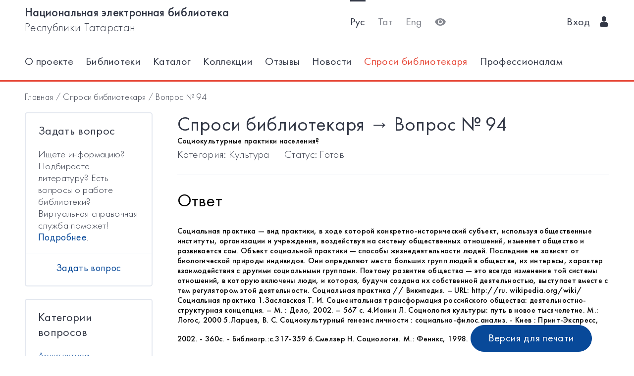

--- FILE ---
content_type: text/html; charset=utf-8
request_url: https://kitap.tatar.ru/ru/ask_librarian/detail/94/
body_size: 5498
content:




<!DOCTYPE html>
<html>
<head>
    <meta charset="utf-8"/>
    <meta name="viewport" content="width=device-width,initial-scale=1,maximum-scale=1">
    <meta name="format-detection" content="telephone=no">
    <meta name="theme-color" content="#4270ba">
    <meta name="yandex-verification" content="b78ca1c6c877e57d"/>

    <title>
    
        Спроси библиотекаря
    
    /
    
        Вопрос №
    
    94
</title>

    <meta name="description" content>
    <meta name="keywords" content>
<meta name="proculture-verification" content="a04ee60dcae0f3814a47942dad50e890" />
    <link rel="icon" type="image/ico" href="/static/theme/favicon.ico"/>
    <link rel="stylesheet" href="/static/dist/styles/index.css?erw34rw34r333">
    <script>
        window.CURRENT_LANGUAGE = 'ru';
    </script>
</head>
<body>
<div class="content-wrap">

    
    <div class="header-border
        
            header-border_1
        























    ">
        <div class="container">
            <header class="header">
                <button class="header__nav-btn">
                    <i title="Открыть меню" class="icon-menu"></i>
                </button>
                <a class="logo header__logo" href="/ru/" title="На главную!">
                    <div class="logo__text">
                        
                            <span>Национальная электронная библиотека</span>
                            <span>Республики Татарстан</span>
                        
                    </div>
                    <div class="logo__text-sm">
                        
                            НЭБ РТ
                        
                    </div>
                </a>
                <ul class="nav nav_tool header__tool">
                    <li class="nav__item nav__item_active">



                            <a href="/ru/ask_librarian/detail/94/"
                            class="nav__link"
                            title="Русский">Рус</a>
                    </li>
                    <li class="nav__item ">



                        <a href="/tt/ask_librarian/detail/94/"
                        class="nav__link"
                        title="Татарский">Тат</a>
                    </li>
                    <li class="nav__item ">



                        <a href="/en/ask_librarian/detail/94/"
                        class="nav__link"
                        title="English">Eng</a>
                    </li>
                    <li class="nav__item">
                        <a class="nav__link bvi-panel-open" href="#">
                            <i class="icon-eye" title="Версия для слабовидящих"></i>
                        </a>
                    </li>
                </ul>
                







    <ul class="nav header__user">











        <li class="nav__item">
            <a class="nav__link" href="/ru/accounts/login/">
                
                    Вход
                
                &nbsp;&nbsp;<i class="icon-man-user"></i>
            </a>
        </li>
    </ul>


            </header>
            <nav class="nav-wrap">
                <ul class="nav nav_tool">
                    <li class="nav__item nav__item_active">
                        <a href="/ru/ask_librarian/detail/94/"
                           class="nav__link"
                           title="Русский">Рус</a>
                    </li>
                    <li class="nav__item ">
                        <a href="/tt/ask_librarian/detail/94/"
                           class="nav__link"
                           title="Татарский">Тат</a>
                    </li>
                    <li class="nav__item ">
                        <a href="/en/ask_librarian/detail/94/"
                           class="nav__link"
                           title="English">Eng</a>
                    </li>
                </ul>
                








    <ul class="nav nav_user">
        <li class="nav__item">
            <a class="nav__link" href="/ru/accounts/registration/">
                
                    Регистрация
                
            </a>
        </li>
        <li class="nav__item">
            <a class="nav__link" href="/ru/accounts/login/">
                
                    Вход
                
                &nbsp;&nbsp;<i class="icon-man-user"></i>
            </a>
        </li>
    </ul>

                

<ul class="nav nav_main nav_selected-active">

    <li class="nav__item"> <a href="/ru/pages/index/" class="nav__link ">О проекте</a></li>
    <li class="nav__item"> <a href="/ru/participants/" class="nav__link ">Библиотеки</a></li>
    <li class="nav__item"> <a href="/ru/ssearch/ecatalog/" class="nav__link  ">Каталог</a></li>
    <li class="nav__item"> <a href="/ru/ssearch/ecollection/" class="nav__link  ">Коллекции</a></li>
    <li class="nav__item"> <a href="/ru/guestbook/" class="nav__link ">Отзывы</a></li>
    <li class="nav__item"> <a href="/ru/news/" class="nav__link ">Новости</a></li>
    <li class="nav__item"> <a href="/ru/ask_librarian/" class="nav__link nav__link_active">Спроси библиотекаря </a></li>
    
    <li class="nav__item"> <a  href="https://help-kitap.tatar.ru" class="nav__link ">Профессионалам </a></li>
</ul>


            </nav>
        </div>
    </div>
    </div>

    <main>
        <div class="container">
            
    <nav class="crumb">
        <ol class="crumb__list">
            <li>
                <a href="/ru/">
                    
                        Главная
                    
                </a>
            </li>
            <li>
                <a href="/ru/ask_librarian/">
                    
                        Спроси библиотекаря
                    
                </a>
            </li>
            <li>
                <span class="crumb__current">
                    
                        Вопрос №
                    
                    94
                </span>
            </li>
        </ol>
    </nav>

            <div class="ask-container">
                <div class="row">

                    
                        <div class="col-lg-3 col-md-12">
                            <div class="ask-facet">
                                <section class="card card_bs-2 card_facet">
                                    <div class="card__header">
                                        <h2 class="card__title card__title_sm">
                                            
                                                Задать вопрос
                                            
                                        </h2>
                                    </div>
                                    <div class="card__body">
                                        <p class="card__text">
                                            
                                                Ищете информацию? Подбираете литературу? Есть вопросы о работе
                                                библиотеки? Виртуальная справочная служба поможет!
                                                <a class="card-nav__link" href="/ru/pages/inf_for_ask/">Подробнее</a>.
                                            
                                        </p>
                                    </div>
                                    <div class="card__footer">
                                        <ul class="card-nav">
                                            <li class="card-nav__item">
                                                <a class="card-nav__link" href="/ru/ask_librarian/ask">
                                                    
                                                        Задать вопрос
                                                    
                                                </a>
                                            </li>
                                        </ul>
                                    </div>
                                </section>
                                <section class="card card_bs-2 card_mt card_facet">
                                    <div class="card__header">
                                        <h2 class="card__title card__title_sm">
                                            
                                                Категории вопросов
                                            
                                        </h2>
                                    </div>
                                    <div class="card__body">
                                        
                                            




<ul class="card-list">
    
        
            <li class="card-list__item ">
                <a class="card-list__link" href="/ru/ask_librarian/?category=27">
                    <span class="card-list__title">Архитектура</span>
                </a>
                
            </li>
        
            <li class="card-list__item ">
                <a class="card-list__link" href="/ru/ask_librarian/?category=9">
                    <span class="card-list__title">Библиотечное дело</span>
                </a>
                
            </li>
        
            <li class="card-list__item ">
                <a class="card-list__link" href="/ru/ask_librarian/?category=10">
                    <span class="card-list__title">Биология</span>
                </a>
                
            </li>
        
            <li class="card-list__item ">
                <a class="card-list__link" href="/ru/ask_librarian/?category=12">
                    <span class="card-list__title">Военные науки</span>
                </a>
                
            </li>
        
            <li class="card-list__item ">
                <a class="card-list__link" href="/ru/ask_librarian/?category=13">
                    <span class="card-list__title">Естествознание</span>
                </a>
                
            </li>
        
            <li class="card-list__item ">
                <a class="card-list__link" href="/ru/ask_librarian/?category=14">
                    <span class="card-list__title">Здравоохранение</span>
                </a>
                
            </li>
        
            <li class="card-list__item ">
                <a class="card-list__link" href="/ru/ask_librarian/?category=15">
                    <span class="card-list__title">Информатика</span>
                </a>
                
            </li>
        
            <li class="card-list__item ">
                <a class="card-list__link" href="/ru/ask_librarian/?category=16">
                    <span class="card-list__title">Искусство. Искусствознание</span>
                </a>
                
            </li>
        
            <li class="card-list__item ">
                <a class="card-list__link" href="/ru/ask_librarian/?category=25">
                    <span class="card-list__title">История</span>
                </a>
                
            </li>
        
            <li class="card-list__item ">
                <a class="card-list__link" href="/ru/ask_librarian/?category=26">
                    <span class="card-list__title">Книжное дело</span>
                </a>
                
            </li>
        
            <li class="card-list__item ">
                <a class="card-list__link" href="/ru/ask_librarian/?category=28">
                    <span class="card-list__title">Культура</span>
                </a>
                
            </li>
        
            <li class="card-list__item ">
                <a class="card-list__link" href="/ru/ask_librarian/?category=29">
                    <span class="card-list__title">Литературоведение</span>
                </a>
                
            </li>
        
            <li class="card-list__item ">
                <a class="card-list__link" href="/ru/ask_librarian/?category=30">
                    <span class="card-list__title">Медицинские науки</span>
                </a>
                
            </li>
        
            <li class="card-list__item ">
                <a class="card-list__link" href="/ru/ask_librarian/?category=31">
                    <span class="card-list__title">Наука. Науковедение</span>
                </a>
                
            </li>
        
            <li class="card-list__item ">
                <a class="card-list__link" href="/ru/ask_librarian/?category=32">
                    <span class="card-list__title">Науки о земле</span>
                </a>
                
            </li>
        
            <li class="card-list__item ">
                <a class="card-list__link" href="/ru/ask_librarian/?category=33">
                    <span class="card-list__title">Обществознание</span>
                </a>
                
            </li>
        
            <li class="card-list__item ">
                <a class="card-list__link" href="/ru/ask_librarian/?category=34">
                    <span class="card-list__title">Педагогика</span>
                </a>
                
            </li>
        
            <li class="card-list__item ">
                <a class="card-list__link" href="/ru/ask_librarian/?category=35">
                    <span class="card-list__title">Пищевые производства</span>
                </a>
                
            </li>
        
            <li class="card-list__item ">
                <a class="card-list__link" href="/ru/ask_librarian/?category=36">
                    <span class="card-list__title">Политика</span>
                </a>
                
            </li>
        
            <li class="card-list__item ">
                <a class="card-list__link" href="/ru/ask_librarian/?category=22">
                    <span class="card-list__title">Право</span>
                </a>
                
            </li>
        
            <li class="card-list__item ">
                <a class="card-list__link" href="/ru/ask_librarian/?category=19">
                    <span class="card-list__title">Психология</span>
                </a>
                
            </li>
        
            <li class="card-list__item ">
                <a class="card-list__link" href="/ru/ask_librarian/?category=37">
                    <span class="card-list__title">Радиоэлектроника</span>
                </a>
                
            </li>
        
            <li class="card-list__item ">
                <a class="card-list__link" href="/ru/ask_librarian/?category=20">
                    <span class="card-list__title">Религия. Атеизм</span>
                </a>
                
            </li>
        
            <li class="card-list__item ">
                <a class="card-list__link" href="/ru/ask_librarian/?category=38">
                    <span class="card-list__title">Сельское и лесное хозяйство</span>
                </a>
                
            </li>
        
            <li class="card-list__item ">
                <a class="card-list__link" href="/ru/ask_librarian/?category=39">
                    <span class="card-list__title">Социальные науки</span>
                </a>
                
            </li>
        
            <li class="card-list__item ">
                <a class="card-list__link" href="/ru/ask_librarian/?category=40">
                    <span class="card-list__title">Страноведение</span>
                </a>
                
            </li>
        
            <li class="card-list__item ">
                <a class="card-list__link" href="/ru/ask_librarian/?category=41">
                    <span class="card-list__title">Строительство</span>
                </a>
                
            </li>
        
            <li class="card-list__item ">
                <a class="card-list__link" href="/ru/ask_librarian/?category=21">
                    <span class="card-list__title">Техника</span>
                </a>
                
            </li>
        
            <li class="card-list__item ">
                <a class="card-list__link" href="/ru/ask_librarian/?category=42">
                    <span class="card-list__title">Технические науки</span>
                </a>
                
            </li>
        
            <li class="card-list__item ">
                <a class="card-list__link" href="/ru/ask_librarian/?category=43">
                    <span class="card-list__title">Транспорт</span>
                </a>
                
            </li>
        
            <li class="card-list__item ">
                <a class="card-list__link" href="/ru/ask_librarian/?category=44">
                    <span class="card-list__title">Филологические науки</span>
                </a>
                
            </li>
        
            <li class="card-list__item ">
                <a class="card-list__link" href="/ru/ask_librarian/?category=18">
                    <span class="card-list__title">Философские науки</span>
                </a>
                
            </li>
        
            <li class="card-list__item ">
                <a class="card-list__link" href="/ru/ask_librarian/?category=45">
                    <span class="card-list__title">Химическая технология</span>
                </a>
                
            </li>
        
            <li class="card-list__item ">
                <a class="card-list__link" href="/ru/ask_librarian/?category=46">
                    <span class="card-list__title">Художественная литература</span>
                </a>
                
            </li>
        
            <li class="card-list__item ">
                <a class="card-list__link" href="/ru/ask_librarian/?category=17">
                    <span class="card-list__title">Экономика</span>
                </a>
                
            </li>
        
            <li class="card-list__item ">
                <a class="card-list__link" href="/ru/ask_librarian/?category=47">
                    <span class="card-list__title">Энергетика</span>
                </a>
                
            </li>
        
            <li class="card-list__item ">
                <a class="card-list__link" href="/ru/ask_librarian/?category=48">
                    <span class="card-list__title">Юридические науки</span>
                </a>
                
            </li>
        
            <li class="card-list__item ">
                <a class="card-list__link" href="/ru/ask_librarian/?category=49">
                    <span class="card-list__title">Языкознание</span>
                </a>
                
            </li>
        
    
</ul>
                                        
                                    </div>
                                </section>
                            </div>
                        </div>
                    
                <div class="col-lg-9 col-md-12">
                        
    <div class="content">
        <h1 class="content__title">
            
                Спроси библиотекаря
            
            →
            
                Вопрос №
            
            94
        </h1>
    </div>
    <ul class="ask-nav">
        <li class="ask-nav__item">
            <a class="ask-nav__link" href="/ru/ask_librarian/ask">
                
                    Задать вопрос
                
            </a>
        </li>
        <li class="ask-nav__item">
            <button id="askNavBtn" class="ask-nav__link">
                
                    Категории вопросов
                
            </button>
        </li>
    </ul>

    <div class="content">
        
            Социокультурные практики населения?
        
        <div class="content__sub">
            
                <span>
                    
                        Категория:
                    

                    
                        
                        Культура
                    
                </span>
            
            <span>
                
                    Статус:
                
                Готов</span>
        </div>
        <h2>Ответ</h2>
        
            Социальная практика — вид практики, в ходе которой конкретно-исторический субъект, используя общественные институты, организации и учреждения, воздействуя на систему общественных отношений, изменяет общество и развивается сам. Объект социальной практики — способы жизнедеятельности людей. Последние не зависят от биологической природы индивидов. Они определяют место больших групп людей в обществе, их интересы, характер взаимодействия с другими социальными группами. Поэтому развитие общества — это всегда изменение той системы отношений, в которую включены люди, и которая, будучи создана их собственной деятельностью, выступает вместе с тем регулятором этой деятельности. Социальная практика // Википедия. – URL: http://ru. wikipedia.org/wiki/Социальная практика 1.Заславская Т. И. Социентальная трансформация российского общества: деятельностно-структурная концепция. – М. : Дело, 2002. – 567 с. 4.Ионин Л. Социология культуры: путь в новое тысячелетие. М.: Логос, 2000 5.Ларцев, В. С. Социокультурный генезис личности : социально-филос.анализ. - Киев : Принт-Экспресс, 2002. - 360с. - Библиогр.:с.317-359 6.Смелзер Н. Социология. М.: Феникс, 1998.
            
        
        <a class="btn" href="/ru/ask_librarian/detail/print/94/" target="_blank">
            
                Версия для печати
            
        </a>
    </div>

                    </div>
                </div>

            </div>
        </div>
    </main>

<footer class="footer" role="contentinfo">
    <div class="container">
        

<ul class="footer-nav">
    <li class="footer-nav__item"><a class="footer-nav__link" href="/ru/pages/index/">О проекте</a></li>
    <li class="footer-nav__item"><a class="footer-nav__link" href="/ru/participants/">Библиотеки</a></li>
    <li class="footer-nav__item"><a class="footer-nav__link" href="/ru/ssearch/ecatalog/">Каталог</a></li>
    <li class="footer-nav__item"><a class="footer-nav__link" href="/ru/ssearch/ecollection/">Коллекции</a></li>
    <li class="footer-nav__item"><a class="footer-nav__link" href="/ru/guestbook/">Отзывы</a></li>
    <li class="footer-nav__item"><a class="footer-nav__link" href="/ru/news/">Новости</a></li>
    <li class="footer-nav__item"><a class="footer-nav__link" href="/ru/ask_librarian/">Спроси библиотекаря </a></li>
    
    <li class="footer-nav__item"><a class="footer-nav__link" href="https://help-kitap.tatar.ru">Профессионалам </a></li>
</ul>
        <ul class="footer-nav">
            <li class="footer-nav__item">
                <a class="footer-nav__link" href="/ru/" title="На главную!">
                    
                        <span>Национальная электронная библиотека</span>
                        <span>Республики Татарстан</span>
                    
                </a>
            </li>
            <li class="footer-nav__item">
                <a class="footer-nav__link" href="https://digital.tatarstan.ru" target="_blank"
                   rel="nofollow, noopener">
                    
                        Министерство цифрового развития государственного управления, информационных технологий и связи Республики Татарстан
                    

                </a>
            </li>
        </ul>
    </div>
</footer>
</div>

<div class="nav-mask"></div>
<div class="search-mask"></div>
<div class="record-mask"></div>
<div class="ask-mask"></div>

<script src="/static/dist/vendors/jquery-2.2.4.min.js"></script>
<script src="/static/dist/vendors/swiper/js/swiper.min.js"></script>
<script src="/static/dist/vendors/micromodal/micromodal.min.js"></script>
<script src="/static/dist/js/main.js"></script>
<script src="/static/dist/vendors/visually/button-visually-impaired/js/responsivevoice.min.js"></script>
<script src="/static/dist/js/bvi-init-panel.js"></script>
<script src="/static/dist/js/bvi.js"></script>
<script src="/static/dist/vendors/visually/button-visually-impaired/js/js.cookie.js"></script>
<script src="//yastatic.net/es5-shims/0.0.2/es5-shims.min.js"></script>
<script src="//yastatic.net/share2/share.js"></script>
<script src="/static/js/lodash.compat.min.js"></script>
<script src="/static/js/browser-polyfill.min.js"></script>
<script src="/static/js/browser.min.js"></script>
<script src="/static/js/system.js"></script>
<script src="//api-maps.yandex.ru/2.1/?lang=ru_RU" type="text/javascript"></script>
<script>
    System.config({
        map: {
            eventemitter3: '/static/js/eventemitter3.js',
            jquery: '/static/js/jquery.min.js',
            lodash: '/static/js/lodash.compat.min.js',
            //'owl-carousel': '/static/dist/vendors/owl-carousel/owl.carousel.min.js',
            react: '/static/js/react-with-addons.min.js',
            typehead: '/static/js/typeahead.jquery.min.js',
        },
        baseURL: '/static/apps',
        transpiler: 'babel'
    });
    System.import('base.js');
</script>


<script>
    $(function () {
        var CURRENT_LANGUAGE = 'ru';
        $('.delete').on('click', function () {
            var translate = {
                'ru': 'Уверены, что хотите удалить?',
                'tt': 'Ышанабыз, нәрсә телисез икән, бетерә?',
                'en': 'Are you sure you want to delete it?'
            };
            return confirm(translate[CURRENT_LANGUAGE]);
        });
    });
</script>

<!-- Yandex.Metrika counter -->
<script type="text/javascript">(function (d, w, c) {
    (w[c] = w[c] || []).push(function () {
        try {
            w.yaCounter17301607 = new Ya.Metrika({id: 17301607, enableAll: true, webvisor: true});
        } catch (e) {
        }
    });
    var n = d.getElementsByTagName("script")[0], s = d.createElement("script"), f = function () {
        n.parentNode.insertBefore(s, n);
    };
    s.type = "text/javascript";
    s.async = true;
    s.src = (d.location.protocol == "https:" ? "https:" : "http:") + "//mc.yandex.ru/metrika/watch.js";
    if (w.opera == "[object Opera]") {
        d.addEventListener("DOMContentLoaded", f);
    } else {
        f();
    }
})(document, window, "yandex_metrika_callbacks");</script>
<noscript>
    <div><img src="//mc.yandex.ru/watch/17301607" style="position:absolute; left:-9999px;" alt=""/></div>
</noscript>
<!-- /Yandex.Metrika counter -->


<!-- Yandex.Metrika counter -->
<script type="text/javascript">
    (function (d, w, c) {
        (w[c] = w[c] || []).push(function () {
            try {
                w.yaCounter28345621 = new Ya.Metrika({
                    id: 28345621,
                    clickmap: true,
                    trackLinks: true,
                    accurateTrackBounce: true
                });
            } catch (e) {
            }
        });
        var n = d.getElementsByTagName("script")[0],
            s = d.createElement("script"),
            f = function () {
                n.parentNode.insertBefore(s, n);
            };
        s.type = "text/javascript";
        s.async = true;
        s.src = (d.location.protocol == "https:" ? "https:" : "http:") + "//mc.yandex.ru/metrika/watch.js";
        if (w.opera == "[object Opera]") {
            d.addEventListener("DOMContentLoaded", f, false);
        } else {
            f();
        }
    })(document, window, "yandex_metrika_callbacks");
</script>
<noscript>
    <div><img src="//mc.yandex.ru/watch/28345621" style="position:absolute; left:-9999px;" alt=""/></div>
</noscript>
<!-- /Yandex.Metrika counter -->















<script>
    $(function () {
        $.get('/ru/statistics/api/watch/');
    });
</script>
<script src="https://culturaltracking.ru/static/js/spxl.js?pixelId=5735" data-pixel-id="5735"></script>













</body>
</html>
<!-- app mac1  -->
<!--  None -->
<!-- dev -->
